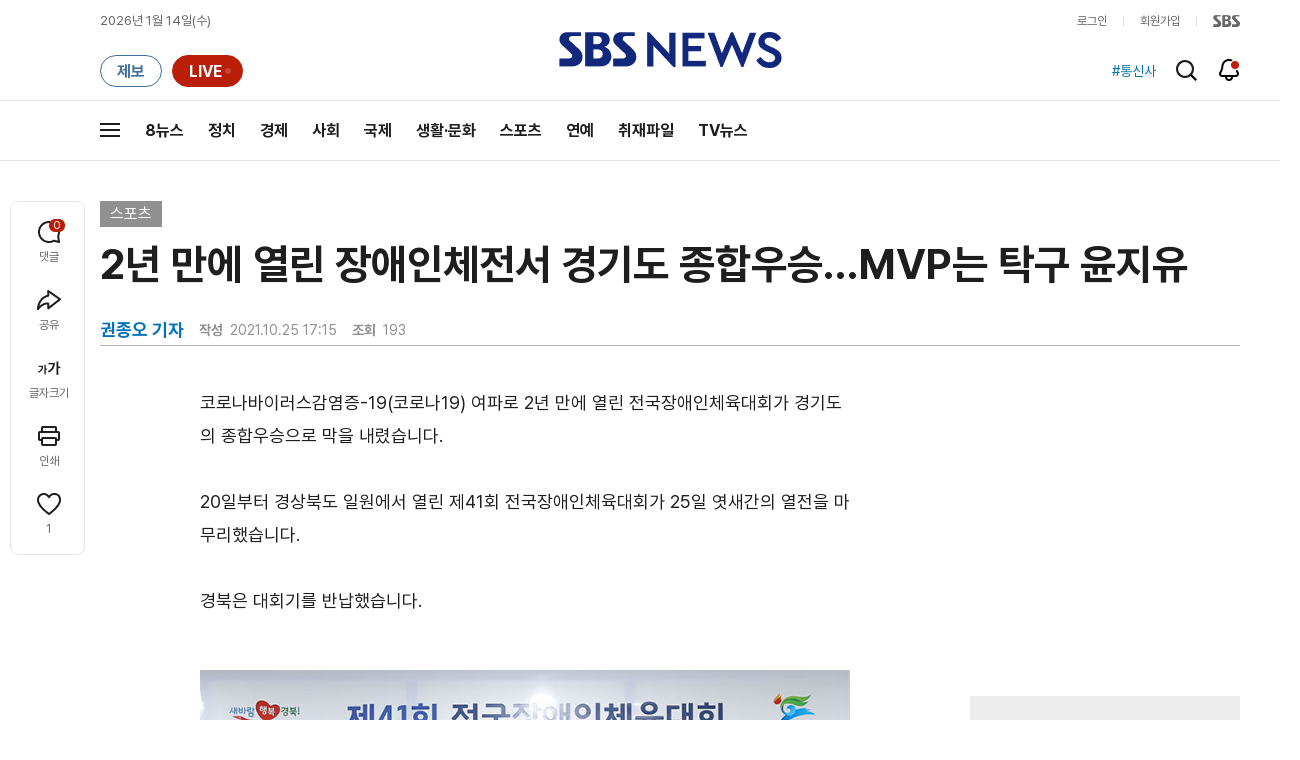

--- FILE ---
content_type: text/html; charset=utf-8
request_url: https://www.google.com/recaptcha/api2/aframe
body_size: 267
content:
<!DOCTYPE HTML><html><head><meta http-equiv="content-type" content="text/html; charset=UTF-8"></head><body><script nonce="LKU1UnKIEJKpaZFrQ_ulzQ">/** Anti-fraud and anti-abuse applications only. See google.com/recaptcha */ try{var clients={'sodar':'https://pagead2.googlesyndication.com/pagead/sodar?'};window.addEventListener("message",function(a){try{if(a.source===window.parent){var b=JSON.parse(a.data);var c=clients[b['id']];if(c){var d=document.createElement('img');d.src=c+b['params']+'&rc='+(localStorage.getItem("rc::a")?sessionStorage.getItem("rc::b"):"");window.document.body.appendChild(d);sessionStorage.setItem("rc::e",parseInt(sessionStorage.getItem("rc::e")||0)+1);localStorage.setItem("rc::h",'1768350727417');}}}catch(b){}});window.parent.postMessage("_grecaptcha_ready", "*");}catch(b){}</script></body></html>